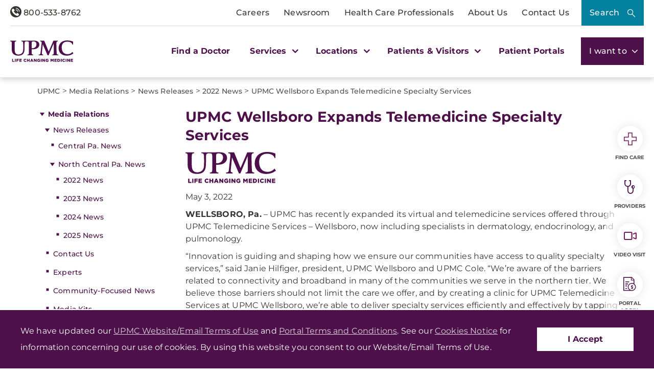

--- FILE ---
content_type: text/html;charset=utf-8
request_url: https://pnapi.invoca.net/2414/na.json
body_size: 114
content:
{"invocaId":"i-4e264a9c-072d-4d06-989a-aa6bf97973e2","message":"shared params updated"}

--- FILE ---
content_type: text/html;charset=utf-8
request_url: https://pnapi.invoca.net/2414/na.json
body_size: 114
content:
{"invocaId":"i-4e264a9c-072d-4d06-989a-aa6bf97973e2","message":"shared params updated"}

--- FILE ---
content_type: text/javascript
request_url: https://solutions.invocacdn.com/js/networks/2414/0421900837/tag-live.js
body_size: 2062
content:
(function(networkId) {
var automaticIntegrations = {"googleAnalytics":{"paramName":"g_cid"}};

var cacheLifetimeDays = 30;

var customDataWaitForConfig = [
  { on: function() { return Invoca.Client.parseCustomDataField("calling_page", "Last", "JavascriptDataLayer", "location.hostname + location.pathname"); }, paramName: "calling_page", fallbackValue: null },
  { on: function() { return Invoca.Client.parseCustomDataField("customer_id", "Last", "URLParam", ""); }, paramName: "customer_id", fallbackValue: null },
  { on: function() { return Invoca.Client.parseCustomDataField("customer_journey", "Last", "JavascriptDataLayer", "location.pathname"); }, paramName: "customer_journey", fallbackValue: null },
  { on: function() { return Invoca.Client.parseCustomDataField("domo_1", "Last", "URLParam", ""); }, paramName: "domo_1", fallbackValue: null },
  { on: function() { return Invoca.Client.parseCustomDataField("domo_2", "Last", "URLParam", ""); }, paramName: "domo_2", fallbackValue: null },
  { on: function() { return Invoca.Client.parseCustomDataField("domo_3", "Last", "URLParam", ""); }, paramName: "domo_3", fallbackValue: null },
  { on: function() { return Invoca.Client.parseCustomDataField("domo_4", "Last", "URLParam", ""); }, paramName: "domo_4", fallbackValue: null },
  { on: function() { return Invoca.Client.parseCustomDataField("domo_5", "Last", "URLParam", ""); }, paramName: "domo_5", fallbackValue: null },
  { on: function() { return Invoca.Client.parseCustomDataField("domo_6", "Last", "URLParam", ""); }, paramName: "domo_6", fallbackValue: null },
  { on: function() { return Invoca.Client.parseCustomDataField("gbraid", "Last", "URLParam", ""); }, paramName: "gbraid", fallbackValue: null },
  { on: function() { return Invoca.Client.parseCustomDataField("gclid", "Last", "URLParam", ""); }, paramName: "gclid", fallbackValue: null },
  { on: function() { return Invoca.Client.parseCustomDataField("gclsrc", "Last", "URLParam", ""); }, paramName: "gclsrc", fallbackValue: null },
  { on: function() { return Invoca.Client.parseCustomDataField("invoca_destination_friendly_name", "Last", "URLParam", ""); }, paramName: "invoca_destination_friendly_name", fallbackValue: null },
  { on: function() { return Invoca.Client.parseCustomDataField("landing_page", "First", "JavascriptDataLayer", "location.href"); }, paramName: "landing_page", fallbackValue: null },
  { on: function() { return Invoca.Client.parseCustomDataField("marketing_channel", "Last", "URLParam", ""); }, paramName: "marketing_channel", fallbackValue: null },
  { on: function() { return Invoca.Client.parseCustomDataField("msclkid", "Last", "URLParam", ""); }, paramName: "msclkid", fallbackValue: null },
  { on: function() { return Invoca.Client.parseCustomDataField("pk_site_id", "Last", "JavascriptDataLayer", "Piwik.getAsyncTracker().getSiteId()"); }, paramName: "pk_site_id", fallbackValue: null },
  { on: function() { return Invoca.Client.parseCustomDataField("pk_visitor_id", "Last", "JavascriptDataLayer", "Piwik.getAsyncTracker().getVisitorId()"); }, paramName: "pk_visitor_id", fallbackValue: null },
  { on: function() { return Invoca.Client.parseCustomDataField("provider_specialties", "Last", "JavascriptDataLayer", "inc.provider_specialties"); }, paramName: "provider_specialties", fallbackValue: null },
  { on: function() { return Invoca.Client.parseCustomDataField("q", "Last", "URLParam", ""); }, paramName: "q", fallbackValue: null },
  { on: function() { return Invoca.Client.parseCustomDataField("referrer", "Last", "JavascriptDataLayer", "document.referrer"); }, paramName: "referrer", fallbackValue: null },
  { on: function() { return Invoca.Client.parseCustomDataField("utm_adgroup", "Last", "URLParam", ""); }, paramName: "utm_adgroup", fallbackValue: null },
  { on: function() { return Invoca.Client.parseCustomDataField("utm_campaign", "Last", "URLParam", ""); }, paramName: "utm_campaign", fallbackValue: null },
  { on: function() { return Invoca.Client.parseCustomDataField("utm_content", "Last", "URLParam", ""); }, paramName: "utm_content", fallbackValue: null },
  { on: function() { return Invoca.Client.parseCustomDataField("utm_mrid", "Last", "URLParam", ""); }, paramName: "utm_mrid", fallbackValue: null },
  { on: function() { return Invoca.Client.parseCustomDataField("utm_term", "Last", "URLParam", ""); }, paramName: "utm_term", fallbackValue: null },
  { on: function() { return Invoca.Client.parseCustomDataField("wbraid", "Last", "URLParam", ""); }, paramName: "wbraid", fallbackValue: null }
];

var customDataWaitForConfigAnonymousFunctions = [
  { on: function() { return Invoca.Client.parseCustomDataField("calling_page", "Last", "JavascriptDataLayer", function() { return (location.hostname + location.pathname); }) }, paramName: "calling_page", fallbackValue: null },
  { on: function() { return Invoca.Client.parseCustomDataField("customer_journey", "Last", "JavascriptDataLayer", function() { return (location.pathname); }) }, paramName: "customer_journey", fallbackValue: null },
  { on: function() { return Invoca.Client.parseCustomDataField("landing_page", "First", "JavascriptDataLayer", function() { return (location.href); }) }, paramName: "landing_page", fallbackValue: null },
  { on: function() { return Invoca.Client.parseCustomDataField("pk_site_id", "Last", "JavascriptDataLayer", function() { return (Piwik.getAsyncTracker().getSiteId()); }) }, paramName: "pk_site_id", fallbackValue: null },
  { on: function() { return Invoca.Client.parseCustomDataField("pk_visitor_id", "Last", "JavascriptDataLayer", function() { return (Piwik.getAsyncTracker().getVisitorId()); }) }, paramName: "pk_visitor_id", fallbackValue: null },
  { on: function() { return Invoca.Client.parseCustomDataField("provider_specialties", "Last", "JavascriptDataLayer", function() { return (inc.provider_specialties); }) }, paramName: "provider_specialties", fallbackValue: null },
  { on: function() { return Invoca.Client.parseCustomDataField("referrer", "Last", "JavascriptDataLayer", function() { return (document.referrer); }) }, paramName: "referrer", fallbackValue: null }
];

var defaultCampaignId = "9525911";

var destinationSettings = {
  paramName: "invoca_detected_destination"
};

var numbersToReplace = {
  "+14123676700": "7535365",
  "+14126472200": "7535365",
  "+14126478762": "7535365",
  "+14126922852": "7535365",
  "+14126925325": "7535365",
  "+14126927337": "7535365",
  "+14128023333": "7535365",
  "+14129275664": "7535365",
  "+15703212020": "7535365",
  "+15703212820": "7535365",
  "+15703213454": "7535365",
  "+15705464062": "7535365",
  "+17172318900": "7535365",
  "+17172491212": "7535365",
  "+17173163711": "7535365",
  "+17176255000": "7535365",
  "+17176523000": "7535365",
  "+17177310101": "7535365",
  "+17177823131": "7535365",
  "+17177912520": "7535365",
  "+17177912600": "7535365",
  "+17178438623": "7535365",
  "+17179888310": "7535365",
  "+17179888320": "7535365",
  "+17247725300": "7535365",
  "+18004364326": "7535365",
  "+18004463797": "7535365",
  "+18005442500": "7535365",
  "+18006732426": "7535365",
  "+18148893600": "7535365",
  "+18148897500": "7535365",
  "+18149499095": "7535365",
  "+18332171988": "7535365",
  "+18332171992": "7535365",
  "+18332987317": "7535365",
  "+18332994320": "7535365",
  "+18333980283": "7535365",
  "+18333980285": "7535365",
  "+18333980286": "7535365",
  "+18336770282": "7535365",
  "+18336833555": "7535365",
  "+18339331053": "7535365",
  "+18557468762": "7535365",
  "+18558762484": "7535365",
  "+18666962433": "7535365",
  "+18668045251": "7535365",
  "+18774993299": "7535365",
  "+18776414636": "7535365",
  "+18779869862": "7535365",
  "+18005338762": "7535365",
  "+15703211980": "7535365",
  "+17172706900": "7535365",
  "+18146231166": "7535365",
  "+17175320178": "7535365",
  "+17179888351": "7535365",
  "+17177405750": "7535365"
};

var organicSources = false;

var reRunAfter = null;

var requiredParams = null;

var resetCacheOn = ['gclid', 'utm_source', 'utm_medium'];

var waitFor = 0;

var customCodeIsSet = (function() {
  Invoca.Client.customCode = function(options) {
    // //code below is for customized values capture in medium & source
function buildMediumSource() {
   
  var referralDomain = Invoca.Tools.parseDomainFromFullUrl(Invoca.referrer).slice(1);
  var currentDomain  = Invoca.Tools.parseDomainFromFullUrl(location.href).slice(1);

   
  if (Invoca.Tools.readUrl("gclid")) {
    return ["cpc", "google"];
  }else if(Invoca.Tools.readUrl("msclkid")){
    return ["cpc", "bing.com"];
  }else if(Invoca.Tools.readUrl("fbclid")){
    return ["social", "facebook"];
  // this is here to avoid updating the referral on clicks through the website
  } else if (referralDomain !== currentDomain) {
    return Invoca.Tools.parseReferrer({
      "google.com": ["organic", "google"],
      "bing.com":   ["organic", "bing.com"],
      "yahoo.com":  ["organic", "yahoo.com"],
      "":           ["direct", "direct"]
    }, ["referral", referralDomain], null, "topLevelDomain");
   
  } else {
    return [Invoca.Tools.readInvocaData("utm_medium"), Invoca.Tools.readInvocaData("utm_source")];
  }
}
  
// Identify & Attribute the utm_medium Media Channel and utm_source. Pick first item in array for medium and second item in array for source.
options.poolParams = {
  utm_medium: Invoca.Tools.readUrl("utm_medium") || buildMediumSource()[0],
  utm_source: Invoca.Tools.readUrl("utm_source") || buildMediumSource()[1]
};

// //code below is to prevent the tag from running on direct traffic
Invoca.Client.swapNumbers = function(){
    Invoca.Tools.allowedClientSideParams(['utm_medium', 'utm_source', 'gclid', 'msclkid']);
    var source = Invoca.Tools.readUrl("utm_source") || Invoca.Tools.readInvocaData("utm_source");
    var medium = Invoca.Tools.readUrl("utm_medium") || Invoca.Tools.readInvocaData("utm_medium");
    if((source === 'direct' && medium === 'direct') ||(options.poolParams.utm_source === 'direct' && options.poolParams.utm_medium === 'direct')){
        return false;
    };
    return true;
}

options.autoRun = Invoca.Client.swapNumbers();
return options;
  };

  return true;
})();

var generatedOptions = {
  active:              true,
  autoSwap:            true,
  cookieDays:          cacheLifetimeDays,
  country:             "US",
  dataSilo:            "us",
  defaultCampaignId:   defaultCampaignId,
  destinationSettings: destinationSettings,
  disableUrlParams:    ['utm_medium','utm_source'],
  doNotSwap:           [],
  integrations:        automaticIntegrations,
  maxWaitFor:          waitFor,
  networkId:           networkId || null,
  numberToReplace:     numbersToReplace,
  organicSources:      organicSources,
  poolParams:          {},
  reRunAfter:          reRunAfter,
  requiredParams:      requiredParams,
  resetCacheOn:        resetCacheOn,
  waitForData:         customDataWaitForConfig,
  waitForDataAnonymousFunctions:  customDataWaitForConfigAnonymousFunctions
};

Invoca.Client.startFromWizard(generatedOptions);

})(2414);
